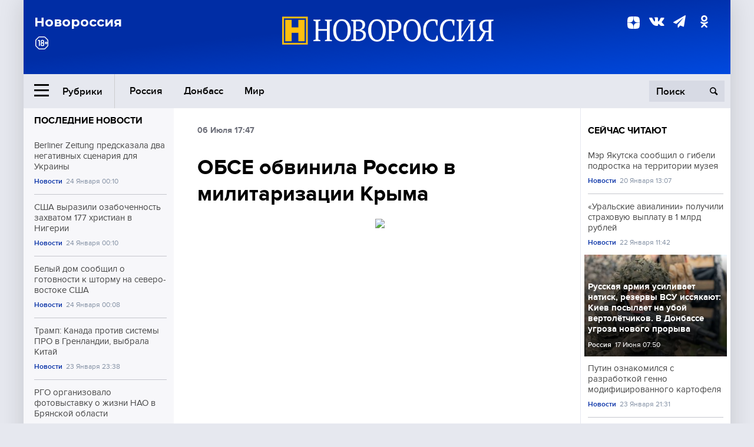

--- FILE ---
content_type: text/html; charset=UTF-8
request_url: https://novorosinform.org/obse-obvinila-rossiyu-v-militarizacii-kryma-37646.html
body_size: 12729
content:
<!DOCTYPE html>
<html class="no-js" lang="ru" prefix="og: http://ogp.me/ns#">
<head prefix="og: http://ogp.me/ns# article: http://ogp.me/ns/article#">
	  <meta http-equiv="content-type" content="text/html; charset=utf-8"/>
  <!--//<meta charset="utf-8"/>//-->
  <title>ОБСЕ обвинила Россию в милитаризации Крыма</title>
  <meta name="description" content="Об этом сообщил народный депутат Украины, заместитель члена постоянной делегации Украины в Парламентской ассамблее ОБСЕ Чубаров в Facebook."/>


  <!-- Place favicon.ico in the root directory -->
  <link href="https://fonts.googleapis.com/css?family=Montserrat:500,700&amp;subset=cyrillic" rel="stylesheet"/>
  <link href="https://fonts.googleapis.com/css?family=Merriweather:400,700&amp;subset=cyrillic" rel="stylesheet"/>
  <link rel="stylesheet" href="/fonts/fonts.css"/>
  <link rel="stylesheet" href="/css/main.css?v95"/>

<meta property="og:site_name" content="Новороссия"/>
<meta property="og:locale" content="ru_RU"/>

<meta property="og:url" content="obse-obvinila-rossiyu-v-militarizacii-kryma-37646.html"/>
<meta property="og:title" content="ОБСЕ обвинила Россию в милитаризации Крыма"/>
<meta property="og:type" content="article"/>
<meta property="og:description" content="Об этом сообщил народный депутат Украины, заместитель члена постоянной делегации Украины в Парламентской ассамблее ОБСЕ Чубаров в Facebook."/>
<meta property="og:image" content="https://novorosinform.org/content/images/00/00/_1280x720.webp"/>
<meta property="og:image:width" content="1280"/>
<meta property="og:image:height" content="720"/>
<script type="application/ld+json">
{
  "@context": "http://schema.org",
  "@type": "NewsArticle",
  "name": "ОБСЕ обвинила Россию в милитаризации Крыма",
  "headline": "ОБСЕ обвинила Россию в милитаризации Крыма",
  "url": "https://novorosinform.org/obse-obvinila-rossiyu-v-militarizacii-kryma-37646.html",
  "image": {
  "@type": "ImageObject",
  "representativeOfPage": "true",
  "url": "https://novorosinform.org/content/images/00/00/_1280x720.webp",
  "height": 1280,
  "width": 720
  },
  "dateCreated": "2019-07-06THH24:47T17:47:53:00+03:00",
  "datePublished": "2019-07-06THH24:47T17:47:53:00+03:00",
  "dateModified": "2019-07-06THH24:47T17:47:53:00+03:00",
  "description": "Резолюция по милитаризации Российской Федерацией Крыма, Черного и Азовского морей одобрена комитетом по политическим вопросам и безопасности Парламентской ассамблеи Организации по безопасности и сотрудничеству в Европе. Об этом сообщил народный депутат Украины, заместитель члена постоянной делегации",

  "author": {
  "@type": "Organization",
   "name": "Редакция Новоросинформ"
  },

  "publisher": {
  "@type": "Organization",
  "name": "novorosinform.org",
  "logo": {
      "@type": "ImageObject",
      "url": "https://novorosinform.org/img/logonew-2.png",
      "width": 544,
      "height": 85
    }
  },
  "mainEntityOfPage": "https://novorosinform.org/obse-obvinila-rossiyu-v-militarizacii-kryma-37646.html"
}
</script>


<!-- Yandex Native Ads -->
<script>window.yaContextCb=window.yaContextCb||[]</script>
<script src="https://yandex.ru/ads/system/context.js" async></script>
<script src="https://xmetrics.ru/loader.js" defer ></script>

<link href="/favicon.ico?v3" rel="icon" type="image/x-icon" />
<link rel="apple-touch-icon" sizes="57x57" href="/favicons/apple-touch-icon-57x57.png?v3"/>
<link rel="apple-touch-icon" sizes="60x60" href="/favicons/apple-touch-icon-60x60.png?v3"/>
<link rel="apple-touch-icon" sizes="72x72" href="/favicons/apple-touch-icon-72x72.png?v3"/>
<link rel="apple-touch-icon" sizes="76x76" href="/favicons/apple-touch-icon-76x76.png?v3"/>
<link rel="apple-touch-icon" sizes="114x114" href="/favicons/apple-touch-icon-114x114.png?v3"/>
<link rel="apple-touch-icon" sizes="120x120" href="/favicons/apple-touch-icon-120x120.png?v3"/>
<link rel="apple-touch-icon" sizes="144x144" href="/favicons/apple-touch-icon-144x144.png?v3"/>
<link rel="apple-touch-icon" sizes="152x152" href="/favicons/apple-touch-icon-152x152.png?v3"/>
<link rel="apple-touch-icon" sizes="180x180" href="/favicons/apple-touch-icon-180x180.png?v3"/>
<link rel="icon" type="image/png" href="/favicons/favicon-32x32.png?v3" sizes="32x32"/>
<link rel="icon" type="image/png" href="/favicons/android-chrome-192x192.png?v3" sizes="192x192"/>
<link rel="icon" type="image/png" href="/favicons/favicon-16x16.png?v3" sizes="16x16"/>
<link rel="manifest" href="/favicons/manifest_.json"/>
<script>
var infinity_category='';
</script>

<link rel="amphtml" href="https://amp.novorosinform.org/obse-obvinila-rossiyu-v-militarizacii-kryma-37646.html">
<link rel="canonical" href="https://novorosinform.org/obse-obvinila-rossiyu-v-militarizacii-kryma-37646.html"/>
<script async src="https://jsn.24smi.net/smi.js"></script>
</head>

<body>
<!-- Yandex.RTB R-A-1216687-1 -->
<div id="yandex_rtb_R-A-1216687-1"></div>
<script type="text/javascript">
    (function(w, d, n, s, t) {
        w[n] = w[n] || [];
        w[n].push(function() {
            Ya.Context.AdvManager.render({
                blockId: "R-A-1216687-1",
                renderTo: "yandex_rtb_R-A-1216687-1",
                async: true
            });
        });
        t = d.getElementsByTagName("script")[0];
        s = d.createElement("script");
        s.type = "text/javascript";
        s.src = "//an.yandex.ru/system/context.js";
        s.async = true;
        t.parentNode.insertBefore(s, t);
    })(this, this.document, "yandexContextAsyncCallbacks");
</script>  <div id="wrap">
    <header class="header">
 
	      <div class="header__top">
        <div class="header__container">
          <aside class="header__aside">
            <div class="header__title">Новороссия</div>




          </aside>

          <div class="header__center">
            <div class="header__logo">
              <a href="/"><img src="/img/logonew-2.png" srcset="/img/logonew-2.png 2x, /img/logonew-2.png 3x" alt=""></a>
            </div>


          </div>

          <aside class="header__aside">
            <div class="header__social">
<!--//              <a href="https://www.youtube.com/tsargradtv" target="_blank" class="header__social-link">
                <i class="icon-youtube-play"></i>
              </a>//-->
              <a href="https://dzen.ru/novorosinform.org?favid=254119029" target="_blank" class="header__social-link">
<svg xmlns="http://www.w3.org/2000/svg" style="display: inline-block; width: 1em; height: 1em;" viewBox="0 0 28 28"><path fill="currentColor" d="M16.7 16.7c-2.2 2.27-2.36 5.1-2.55 11.3 5.78 0 9.77-.02 11.83-2.02 2-2.06 2.02-6.24 2.02-11.83-6.2.2-9.03.35-11.3 2.55M0 14.15c0 5.59.02 9.77 2.02 11.83 2.06 2 6.05 2.02 11.83 2.02-.2-6.2-.35-9.03-2.55-11.3-2.27-2.2-5.1-2.36-11.3-2.55M13.85 0C8.08 0 4.08.02 2.02 2.02.02 4.08 0 8.26 0 13.85c6.2-.2 9.03-.35 11.3-2.55 2.2-2.27 2.36-5.1 2.55-11.3m2.85 11.3C14.5 9.03 14.34 6.2 14.15 0c5.78 0 9.77.02 11.83 2.02 2 2.06 2.02 6.24 2.02 11.83-6.2-.2-9.03-.35-11.3-2.55"/><path fill="none" d="M28 14.15v-.3c-6.2-.2-9.03-.35-11.3-2.55-2.2-2.27-2.36-5.1-2.55-11.3h-.3c-.2 6.2-.35 9.03-2.55 11.3-2.27 2.2-5.1 2.36-11.3 2.55v.3c6.2.2 9.03.35 11.3 2.55 2.2 2.27 2.36 5.1 2.55 11.3h.3c.2-6.2.35-9.03 2.55-11.3 2.27-2.2 5.1-2.36 11.3-2.55"/></svg>

              </a>
              <a href="https://vk.com/public71860258" target="_blank" class="header__social-link">
                <i class="icon-vk"></i>
              </a>
<a href="https://t.me/novorosinform" target="_blank" class="header__social-link">
                <i class="icon-paper-plane"></i>
              </a>              <a href="http://ok.ru/novorosinform" target="_blank" class="header__social-link">
                   <i class="icon-odnoklassniki"></i>
              </a>
             
            </div>



          
          </aside>
        </div>
      </div>

      <div class="header__bottom">
        <div class="header__container">
          <button class="header__rubric-toggle js-rubric-toggle">
            <span class="header__rubric-toggle-icon">
              <i class="icon-burger"></i>
              <i class="icon-close"></i>
            </span>
            <span class="header__rubric-toggle-txt">Рубрики</span>
          </button>

          <ul class="header__menu">
                                    <li>
              <a href="/russia" >Россия</a>
            </li>
                                                <li>
              <a href="/donbass" >Донбасс</a>
            </li>
                                                <li>
              <a href="/mir" >Мир</a>
            </li>
                                                
          </ul>


		          <div class="header__search">
            <form action="/search" autocomplete="off">
              <input type="search" name="q" placeholder="Поиск">
              <button>
                <i class="icon-search"></i>
              </button>

			<div class="header__search-dropdown">
              <label>
                <input type="radio" name="section" value="all" class="radio" checked>
                <span>Все публикации</span>
              </label>
              <!--//<label>
                <input type="radio" name="section" value="news" class="radio">
                <span>Новости</span>
              </label>
              <label>
                <input type="radio" name="section" value="articles" class="radio">
                <span>Статьи</span>
              </label>//-->
                            <!--//<label>
                <input type="radio" name="section" value="experts" class="radio">
                <span>Мнения</span>
              </label>
              <label>
                <input type="radio" name="section" value="projects" class="radio">
                <span>Спецпроекты</span>
              </label>//-->
            </div>
            </form>
          </div>
        </div>

       <div class="header__drop-sections">
          <ul class="header__drop-sections-list">

                        <li>
              <a href="/blizhnij-vostok">Ближний Восток</a>
            </li>
                        <li>
              <a href="/politics">Политика</a>
            </li>
                        <li>
              <a href="/war">Спецоперация</a>
            </li>
                        <li>
              <a href="/society">Общество</a>
            </li>
                        <li>
              <a href="/economy">Экономика</a>
            </li>
                        <li>
              <a href="/proisshestviya">Происшествия</a>
            </li>
                        <li>
              <a href="/culture">Культура</a>
            </li>
                        <li>
              <a href="/sport">Спорт</a>
            </li>
            
          </ul>
        </div>
      </div>
    </header>

    <main>


<div class="layout-column">
	<aside class="layout-column__aside">
	<!-- Yandex.RTB R-A-1216687-2 -->
<div id="yandex_rtb_R-A-1216687-2"></div>
<script type="text/javascript">
    (function(w, d, n, s, t) {
        w[n] = w[n] || [];
        w[n].push(function() {
            Ya.Context.AdvManager.render({
                blockId: "R-A-1216687-2",
                renderTo: "yandex_rtb_R-A-1216687-2",
                async: true
            });
        });
        t = d.getElementsByTagName("script")[0];
        s = d.createElement("script");
        s.type = "text/javascript";
        s.src = "//an.yandex.ru/system/context.js";
        s.async = true;
        t.parentNode.insertBefore(s, t);
    })(this, this.document, "yandexContextAsyncCallbacks");
</script>	


          <div class="news">


            <h3 class="news__title">
              <a href="/news">Последние новости</a>
            </h3>

            <ul class="news__list">

              <li class="news__item">
		          <a href="/berliner-zeitung-predskazala-dva-negativnyh-scenariya-dlya-ukrainy-176927.html" class="news__link">
                  <h4 class="news__item-title">
                    Berliner Zeitung предсказала два негативных сценария для Украины
                  </h4>
	
                </a>

                <div class="news__item-info">
                
                
                                  <a href="/news" class="news__item-info-link">Новости</a>
                                  <time class="news__item-info-date" datetime="2026-01-24THH24:10T">24 Января 00:10</time>
                </div>
 
              </li>

				              <li class="news__item">
		          <a href="/ssha-vyrazili-ozabochennost-zahvatom-177-hristian-v-nigerii-176926.html" class="news__link">
                  <h4 class="news__item-title">
                    США выразили озабоченность захватом 177 христиан в Нигерии
                  </h4>
	
                </a>

                <div class="news__item-info">
                
                
                                  <a href="/news" class="news__item-info-link">Новости</a>
                                  <time class="news__item-info-date" datetime="2026-01-24THH24:10T">24 Января 00:10</time>
                </div>
 
              </li>

				              <li class="news__item">
		          <a href="/belyj-dom-soobshil-o-gotovnosti-k-shtormu-na-severo-vostoke-ssha-176925.html" class="news__link">
                  <h4 class="news__item-title">
                    Белый дом сообщил о готовности к шторму на северо-востоке США
                  </h4>
	
                </a>

                <div class="news__item-info">
                
                
                                  <a href="/news" class="news__item-info-link">Новости</a>
                                  <time class="news__item-info-date" datetime="2026-01-24THH24:08T">24 Января 00:08</time>
                </div>
 
              </li>

				              <li class="news__item">
		          <a href="/tramp--kanada-protiv-sistemy-pro-v-grenlandii-vybrala-kitaj-176924.html" class="news__link">
                  <h4 class="news__item-title">
                    Трамп: Канада против системы ПРО в Гренландии, выбрала Китай
                  </h4>
	
                </a>

                <div class="news__item-info">
                
                
                                  <a href="/news" class="news__item-info-link">Новости</a>
                                  <time class="news__item-info-date" datetime="2026-01-23RDH24:38T">23 Января 23:38</time>
                </div>
 
              </li>

				              <li class="news__item">
		          <a href="/rgo-organizovalo-fotovystavku-o-zhizni-nao-v-bryanskoj-oblasti-176923.html" class="news__link">
                  <h4 class="news__item-title">
                    РГО организовало фотовыставку о жизни НАО в Брянской области
                  </h4>
	
                </a>

                <div class="news__item-info">
                
                
                                  <a href="/news" class="news__item-info-link">Новости</a>
                                  <time class="news__item-info-date" datetime="2026-01-23RDH24:38T">23 Января 23:38</time>
                </div>
 
              </li>

				              <li class="news__item">
		          <a href="/meta-ogranichit-dostup-podrostkov-k-ii-personazham-po-vsemu-miru-176922.html" class="news__link">
                  <h4 class="news__item-title">
                    Meta ограничит доступ подростков к ИИ-персонажам по всему миру
                  </h4>
	
                </a>

                <div class="news__item-info">
                
                
                                  <a href="/news" class="news__item-info-link">Новости</a>
                                  <time class="news__item-info-date" datetime="2026-01-23RDH24:38T">23 Января 23:38</time>
                </div>
 
              </li>

				              <li class="news__item">
		          <a href="/gubernator-gusev-obyavil-trevogu-iz-za-ataki-bespilotnika-v-voronezhskoj-oblasti-176921.html" class="news__link">
                  <h4 class="news__item-title">
                    Губернатор Гусев объявил тревогу из-за атаки беспилотника в Воронежской области
                  </h4>
	
                </a>

                <div class="news__item-info">
                
                
                                  <a href="/news" class="news__item-info-link">Новости</a>
                                  <time class="news__item-info-date" datetime="2026-01-23RDH24:38T">23 Января 23:38</time>
                </div>
 
              </li>

				              <li class="news__item">
		          <a href="/onkolog-ivashkov-raskryl-optimalnoe-vremya-dlya-zavtraka-i-uzhina-176920.html" class="news__link">
                  <h4 class="news__item-title">
                    Онколог Ивашков раскрыл оптимальное время для завтрака и ужина
                  </h4>
	
                </a>

                <div class="news__item-info">
                
                
                                  <a href="/news" class="news__item-info-link">Новости</a>
                                  <time class="news__item-info-date" datetime="2026-01-23RDH24:38T">23 Января 23:38</time>
                </div>
 
              </li>

				              <li class="news__item">
		          <a href="/gidrometcentr-predupredil-o-silnyh-snegopadah-na-kamchatke-25-yanvarya-176919.html" class="news__link">
                  <h4 class="news__item-title">
                    Гидрометцентр предупредил о сильных снегопадах на Камчатке 25 января
                  </h4>
	
                </a>

                <div class="news__item-info">
                
                
                                  <a href="/news" class="news__item-info-link">Новости</a>
                                  <time class="news__item-info-date" datetime="2026-01-23RDH24:38T">23 Января 23:38</time>
                </div>
 
              </li>

				              <li class="news__item">
		          <a href="/ministr-kvebeka-obyavil-ob-udalenii-korony-s-gerba-provincii-176918.html" class="news__link">
                  <h4 class="news__item-title">
                    Министр Квебека объявил об удалении короны с герба провинции
                  </h4>
	
                </a>

                <div class="news__item-info">
                
                
                                  <a href="/news" class="news__item-info-link">Новости</a>
                                  <time class="news__item-info-date" datetime="2026-01-23RDH24:18T">23 Января 23:18</time>
                </div>
 
              </li>

				              <li class="news__item">
		          <a href="/antimonopolnaya-sluzhba-vyyavila-kartelnyj-sgovor-na-9-mlrd-rublej-176917.html" class="news__link">
                  <h4 class="news__item-title">
                    Антимонопольная служба выявила картельный сговор на 9 млрд рублей
                  </h4>
	
                </a>

                <div class="news__item-info">
                
                
                                  <a href="/news" class="news__item-info-link">Новости</a>
                                  <time class="news__item-info-date" datetime="2026-01-23RDH24:10T">23 Января 23:10</time>
                </div>
 
              </li>

				              <li class="news__item">
		          <a href="/politico--tramp-planiruet-morskuyu-blokadu-dlya-ostanovki-importa-nefti-na-kubu-176916.html" class="news__link">
                  <h4 class="news__item-title">
                    Politico: Трамп планирует морскую блокаду для остановки импорта нефти на Кубу
                  </h4>
	
                </a>

                <div class="news__item-info">
                
                
                                  <a href="/news" class="news__item-info-link">Новости</a>
                                  <time class="news__item-info-date" datetime="2026-01-23RDH24:10T">23 Января 23:10</time>
                </div>
 
              </li>

				              <li class="news__item">
		          <a href="/sud-prodlil-arest-figurantam-hisheniya-371-mln-rublej-v-ingushetii-176915.html" class="news__link">
                  <h4 class="news__item-title">
                    Суд продлил арест фигурантам хищения 371 млн рублей в Ингушетии
                  </h4>
	
                </a>

                <div class="news__item-info">
                
                
                                  <a href="/news" class="news__item-info-link">Новости</a>
                                  <time class="news__item-info-date" datetime="2026-01-23RDH24:05T">23 Января 23:05</time>
                </div>
 
              </li>

				              <li class="news__item">
		          <a href="/tass--rossiya-ukraina-i-ssha-provedut-peregovory-24-yanvarya-176914.html" class="news__link">
                  <h4 class="news__item-title">
                    ТАСС: Россия, Украина и США проведут переговоры 24 января
                  </h4>
	
                </a>

                <div class="news__item-info">
                
                
                                  <a href="/news" class="news__item-info-link">Новости</a>
                                  <time class="news__item-info-date" datetime="2026-01-23RDH24:57T">23 Января 22:57</time>
                </div>
 
              </li>

				              <li class="news__item">
		          <a href="/slon-sbezhal-iz-cirka-v-samare-i-gulyal-po-ulicam-goroda-176913.html" class="news__link">
                  <h4 class="news__item-title">
                    Слон сбежал из цирка в Самаре и гулял по улицам города
                  </h4>
	
                </a>

                <div class="news__item-info">
                
                
                                  <a href="/news" class="news__item-info-link">Новости</a>
                                  <time class="news__item-info-date" datetime="2026-01-23RDH24:56T">23 Января 22:56</time>
                </div>
 
              </li>

				
            </ul>

            <div class="news__cta">
              <a href="/news" class="news__cta-link">Все новости</a>
            </div>
		</div>

		<!-- Yandex.RTB R-A-1216687-7 -->
<div id="yandex_rtb_R-A-1216687-7"></div>
<script>window.yaContextCb.push(()=>{
  Ya.Context.AdvManager.render({
    renderTo: 'yandex_rtb_R-A-1216687-7',
    blockId: 'R-A-1216687-7'
  })
})</script>	</aside>
	<div class="layout-column__main">
	<section class="article" data-publication-id="37646" data-current-url="obse-obvinila-rossiyu-v-militarizacii-kryma-37646.html">
		<div class="article__content">

			<div class="article__meta article__meta_plot">
				<div class="article__meta-labels">
				<time datetime="">06 Июля 17:47</time>
								</div>


				<!--//<div class="article__meta-reading">
				<svg xmlns="http://www.w3.org/2000/svg" xmlns:xlink="http://www.w3.org/1999/xlink" viewbox="0 0 48 48"><defs><path id="a" d="M0 0h48v48H0z"/></defs><clipPath id="b"><use xlink:href="#a" overflow="visible"/></clipPath><path d="M42 20c-2.21 0-4 1.79-4 4v6H10v-6c0-2.21-1.79-4-4-4s-4 1.79-4 4v10c0 2.2 1.8 4 4 4h36c2.2 0 4-1.8 4-4V24c0-2.21-1.79-4-4-4zm-6-10H12c-2.2 0-4 1.8-4 4v4.31c2.32.83 4 3.03 4 5.63V28h24v-4.06c0-2.6 1.68-4.8 4-5.63V14c0-2.2-1.8-4-4-4z" clip-path="url(#b)"/></svg>
                    Читать:
                    <span> мин.</span>
                  </div>//-->
			</div>

			<h1 class="article__title">ОБСЕ обвинила Россию в милитаризации Крыма</h1>


	
				<div class="article__gallery">
					<div class="article__gallery-main">
						<ul class="article__gallery-main-list">
							<li class="active">
																
								<img src="/img/dzen/noimage.jpg" />
															
							</li>
													</ul>
						

						<div class="article__gallery-main-prev">
							<svg viewBox="0 0 24 24" width="24" height="24"><path d="M5.88 4.12L13.76 12l-7.88 7.88L8 22l10-10L8 2z"/><path fill="none" d="M0 0h24v24H0z"/></svg>
						</div>
						<div class="article__gallery-main-next">
							<svg viewBox="0 0 24 24" width="24" height="24"><path d="M5.88 4.12L13.76 12l-7.88 7.88L8 22l10-10L8 2z"/><path fill="none" d="M0 0h24v24H0z"/></svg>
						</div>
					</div>


					<div class="article__gallery-preview">

					</div>

				</div>
		
				<div><strong>Автор:</strong> Редакция Новоросинформ<span></span><br /><br /></div>
				

				<div class="article__intro">
					<p>Резолюция по милитаризации Российской Федерацией Крыма, Черного и Азовского морей одобрена комитетом по политическим вопросам и безопасности Парламентской ассамблеи Организации по безопасности и сотрудничеству в Европе. Об этом сообщил народный депутат Украины, заместитель члена постоянной делегации</p>
				</div>


				<div class="only__text">
                <p>Резолюция по милитаризации Российской Федерацией Крыма, Черного и Азовского морей одобрена комитетом по политическим вопросам и безопасности Парламентской ассамблеи Организации по безопасности и сотрудничеству в Европе. Об этом сообщил народный депутат Украины, заместитель члена постоянной делегации Украины в Парламентской ассамблее ОБСЕ Чубаров в Facebook.</p>
<p><iframe style="border: none; overflow: hidden;" src="https://www.facebook.com/plugins/post.php?href=https%3A%2F%2Fwww.facebook.com%2Fdogrujol%2Fposts%2F2246931198735355&amp;width=500" width="500" height="677" frameborder="0" scrolling="no"></iframe></p><div id="yandex_rtb_R-A-1216687-9"></div>
<script>window.yaContextCb.push(()=>{
	Ya.Context.AdvManager.render({
		"blockId": "R-A-1216687-9",
		"renderTo": "yandex_rtb_R-A-1216687-9"
	})
})
</script>
<blockquote><p>&#171;Резолюция ОБСЕ по милитаризации РФ временно оккупированных Автономной Республики Крым и города Севастополя, Украина, Черного и Азовского морей, несмотря на яростное сопротивление и шум россиян, одобрена&#187;, &#8212; сообщил Чубаров.</p></blockquote>
<p>Напомним, что 26 июня президент Украины <strong><a href="https://novorosinform.org/779751">Зеленский назначил «постпреда» в Крыму</a></strong>.</p>
<p>18 июня Зеленский пообещал, что при возможной встрече с президентом России Владимиром Путиным <strong><a href="https://novorosinform.org/778089">в первую очередь поднимет вопрос Донбасса и «аннексии» Крыма</a></strong>.</p>
<p>В этот же день пресс-секретарь президента России Дмитрий Песков заявил, что <strong><a href="https://novorosinform.org/778117">Путин найдет, что ответить Зеленскому на слова об «украинском» Крыме</a></strong>, если состоится встреча глав двух государств.</p>
<p>В свою очередь, президент Чехии Милош Земан <strong><a href="https://novorosinform.org/778550">призвал Украину смириться с потерей Крыма</a></strong>.</p>
<p>Добавим также, что еще 16 июля 2018 года на совместной пресс-конференции с президентом США Дональдом Трампом <strong><a href="https://novorosinform.org/730877">Владимир Путин заявил, что вопрос Крыма закрыт</a></strong>.</p>
        
				</div>




			</div>
		</section>

<div class="article__dzen1">
<strong>Подписывайтесь на нас</strong> в <a href="https://t.me/+Cr25qIK9au4zZjYy">Телеграме</a>

 и&nbsp;первыми узнавайте о&nbsp;главных новостях и&nbsp;важнейших событиях дня.

</div>		
		<br /><br />        <h3 class="news__title">Новости партнеров</h3>
<div class="smi24__informer smi24__auto" data-smi-blockid="18039"></div>
<script>(window.smiq = window.smiq || []).push({});</script>




<!-- Код вставки на место отображения виджета -->
<div class="smi24__informer smi24__auto" data-smi-blockid="29976"></div>
<div class="smi24__informer smi24__auto" data-smi-blockid="29975"></div>
<script>(window.smiq = window.smiq || []).push({});</script>



<div id="unit_93365"><a href="https://smi2.ru/" >Новости СМИ2</a></div>
<script type="text/javascript" charset="utf-8">
  (function() {
    var sc = document.createElement('script'); sc.type = 'text/javascript'; sc.async = true;
    sc.src = '//smi2.ru/data/js/93365.js'; sc.charset = 'utf-8';
    var s = document.getElementsByTagName('script')[0]; s.parentNode.insertBefore(sc, s);
  }());
</script>    	<div id="content-load-block" style="height:1px"></div>
	</div>
	
	<aside class="layout-column__aside">
	


          <div class="news">


            <h3 class="news__title">
              <a href="/news">Сейчас читают</a>
            </h3>

            <ul class="news__list">

              <li class="news__item">
				                <a href="/mer-yakutska-soobshil-o-gibeli-podrostka-na-territorii-muzeya-174418.html" class="news__link">
                  <h4 class="news__item-title">
                    Мэр Якутска сообщил о гибели подростка на территории музея
                  </h4>
	
                </a>

                <div class="news__item-info">
                
                
                                  <a href="/news" class="news__item-info-link">Новости</a>
                                  <time class="news__item-info-date" datetime="2026-01-20THH24:07T">20 Января 13:07</time>
                </div>
                              </li>

				              <li class="news__item">
				                <a href="/uralskie-avialinii-poluchili-strahovuyu-vyplatu-v-1-mlrd-rublej-175770.html" class="news__link">
                  <h4 class="news__item-title">
                    «Уральские авиалинии» получили страховую выплату в 1 млрд рублей
                  </h4>
	
                </a>

                <div class="news__item-info">
                
                
                                  <a href="/news" class="news__item-info-link">Новости</a>
                                  <time class="news__item-info-date" datetime="2026-01-22NDH24:42T">22 Января 11:42</time>
                </div>
                              </li>

				              <li class="news__item">
												<figure class="news__media" style="background-image: url(/content/images/73/77/87377_370x208.webp)">
								                <a href="/russkaya-armiya-usilivaet-natisk-rezervy-vsu-issyakayut-kiev-posylaet-na-uboj-vertoletchikov-v-donbasse-ugroza-novogo-proryva-126669.html" class="news__link">
                  <h4 class="news__item-title">
                    Русская армия усиливает натиск, резервы ВСУ иссякают: Киев посылает на убой вертолётчиков. В Донбассе угроза нового прорыва
                  </h4>
	
                </a>

                <div class="news__item-info">
                
                
                                  <a href="/russia" class="news__item-info-link">Россия</a>
                                  <time class="news__item-info-date" datetime="2024-06-17THH24:50T">17 Июня 07:50</time>
                </div>
                </figure>              </li>

				              <li class="news__item">
				                <a href="/putin-oznakomilsya-s-razrabotkoj-genno-modificirovannogo-kartofelya-176883.html" class="news__link">
                  <h4 class="news__item-title">
                    Путин ознакомился с разработкой генно модифицированного картофеля
                  </h4>
	
                </a>

                <div class="news__item-info">
                
                
                                  <a href="/news" class="news__item-info-link">Новости</a>
                                  <time class="news__item-info-date" datetime="2026-01-23RDH24:31T">23 Января 21:31</time>
                </div>
                              </li>

				              <li class="news__item">
				                <a href="/the-economist-nazval-chetyreh-vozmozhnyh-preemnikov-erdogana-172167.html" class="news__link">
                  <h4 class="news__item-title">
                    The Economist назвал четырех возможных преемников Эрдогана
                  </h4>
	
                </a>

                <div class="news__item-info">
                
                
                                  <a href="/news" class="news__item-info-link">Новости</a>
                                  <time class="news__item-info-date" datetime="2026-01-16THH24:47T">16 Января 01:47</time>
                </div>
                              </li>

				              <li class="news__item">
				                <a href="/aleksandr-ovechkin-otkazalsya-ot-raduzhnoj-obmotki-klyushki-v-nhl-173311.html" class="news__link">
                  <h4 class="news__item-title">
                    Александр Овечкин отказался от радужной обмотки клюшки в НХЛ
                  </h4>
	
                </a>

                <div class="news__item-info">
                
                
                                  <a href="/news" class="news__item-info-link">Новости</a>
                                  <time class="news__item-info-date" datetime="2026-01-18THH24:45T">18 Января 14:45</time>
                </div>
                              </li>

				              <li class="news__item">
				                <a href="/u-rossii-budet-morskoj-chvk-vagner-tenevoj-flot-zashityat-tenevye-vms-176550.html" class="news__link">
                  <h4 class="news__item-title">
                    У России будет морская ЧВК "Вагнер"? "Теневой" флот защитят "теневые" ВМС
                  </h4>
	
                </a>

                <div class="news__item-info">
                
                
                                  <a href="/politics" class="news__item-info-link">Политика</a>
                                  <time class="news__item-info-date" datetime="2026-01-23RDH24:00T">23 Января 21:00</time>
                </div>
                              </li>

				              <li class="news__item">
				                <a href="/v-kazahstane-opublikovali-kartu-s-prisoedinennymi-k-respublike-chastyami-rossii-74813.html" class="news__link">
                  <h4 class="news__item-title">
                    В Казахстане опубликовали карту с присоединенными к республике частями России
                  </h4>
	
                </a>

                <div class="news__item-info">
                
                
                                  <time class="news__item-info-date" datetime="2017-09-14THH24:37T">14 Сентября 10:37</time>
                </div>
                              </li>

				              <li class="news__item">
				                <a href="/treba-krovi-po-kolina-shob-nastala-vilna-ukraina--k-yayayaletiyu-ukrainskoj-glavnoj-vyzvolitelnoj-rady-36741.html" class="news__link">
                  <h4 class="news__item-title">
                    «Треба крови по колина, щоб настала вильна Украина» – к 75-летию Украинской главной «вызволительной» рады
                  </h4>
	
                </a>

                <div class="news__item-info">
                
                
                                  <time class="news__item-info-date" datetime="2019-07-26THH24:43T">26 Июля 02:43</time>
                </div>
                              </li>

				              <li class="news__item">
				                <a href="/soskin--odesskie-porty-paralizuyut-iz-za-politiki-mestnyh-vlastej-174888.html" class="news__link">
                  <h4 class="news__item-title">
                    Соскин: Одесские порты парализуют из-за политики местных властей
                  </h4>
	
                </a>

                <div class="news__item-info">
                
                
                                  <a href="/news" class="news__item-info-link">Новости</a>
                                  <time class="news__item-info-date" datetime="2026-01-21STH24:47T">21 Января 06:47</time>
                </div>
                              </li>

				              <li class="news__item">
				                <a href="/moskva-ustroit-multfestival-dlya-semej-na-treh-katkah-1-fevralya-173792.html" class="news__link">
                  <h4 class="news__item-title">
                    Москва устроит мультфестиваль для семей на трех катках 1 февраля
                  </h4>
	
                </a>

                <div class="news__item-info">
                
                
                                  <a href="/news" class="news__item-info-link">Новости</a>
                                  <time class="news__item-info-date" datetime="2026-01-19THH24:06T">19 Января 14:06</time>
                </div>
                              </li>

				              <li class="news__item">
				                <a href="/putin-i-tramp-soshlis-na-kritike-evropejskoj-strategii-bezopasnosti-165677.html" class="news__link">
                  <h4 class="news__item-title">
                    Путин и Трамп сошлись на критике европейской стратегии безопасности
                  </h4>
	
                </a>

                <div class="news__item-info">
                
                
                                  <a href="/news" class="news__item-info-link">Новости</a>
                                  <time class="news__item-info-date" datetime="2025-12-20THH24:41T">20 Декабря 01:41</time>
                </div>
                              </li>

				              <li class="news__item">
				                <a href="/berliner-zeitung-predskazala-dva-negativnyh-scenariya-dlya-ukrainy-176927.html" class="news__link">
                  <h4 class="news__item-title">
                    Berliner Zeitung предсказала два негативных сценария для Украины
                  </h4>
	
                </a>

                <div class="news__item-info">
                
                
                                  <a href="/news" class="news__item-info-link">Новости</a>
                                  <time class="news__item-info-date" datetime="2026-01-24THH24:10T">24 Января 00:10</time>
                </div>
                              </li>

				              <li class="news__item">
				                <a href="/belyj-dom-soobshil-o-gotovnosti-k-shtormu-na-severo-vostoke-ssha-176925.html" class="news__link">
                  <h4 class="news__item-title">
                    Белый дом сообщил о готовности к шторму на северо-востоке США
                  </h4>
	
                </a>

                <div class="news__item-info">
                
                
                                  <a href="/news" class="news__item-info-link">Новости</a>
                                  <time class="news__item-info-date" datetime="2026-01-24THH24:08T">24 Января 00:08</time>
                </div>
                              </li>

				              <li class="news__item">
				                <a href="/ssha-vyrazili-ozabochennost-zahvatom-177-hristian-v-nigerii-176926.html" class="news__link">
                  <h4 class="news__item-title">
                    США выразили озабоченность захватом 177 христиан в Нигерии
                  </h4>
	
                </a>

                <div class="news__item-info">
                
                
                                  <a href="/news" class="news__item-info-link">Новости</a>
                                  <time class="news__item-info-date" datetime="2026-01-24THH24:10T">24 Января 00:10</time>
                </div>
                              </li>

				
            </ul>

            <div class="news__cta">
              <a href="/news" class="news__cta-link">Все новости</a>
            </div>
		</div>

		
<!-- Yandex Native Ads C-A-1216687-6 -->
<div id="id-C-A-1216687-6"></div>
<script>window.yaContextCb.push(()=>{
  Ya.Context.AdvManager.renderWidget({
    renderTo: 'id-C-A-1216687-6',
    blockId: 'C-A-1216687-6'
  })
})</script>
	</aside>
</div>

    </main>
    <footer class="footer">

		
      <div class="footer__body">
        <div class="footer__container">
          <div class="footer__top">
            <div class="footer__column">
              <div class="footer__logo">
                <img src="/img/logonew-2.png" alt="" width="209" height="37">
              </div>
<address>
<p>Информационное агентство Большой России</p>
<p>Наша почта: <a href="mailto:mail@novorosinform.org">mail@novorosinform.org</a></p>
</address>
            </div>

            <div class="footer__column">
              <ul class="footer__menu">
                        <li>
              <a href="/russia">Россия</a>
            </li>
                        <li>
              <a href="/donbass">Донбасс</a>
            </li>
                        <li>
              <a href="/mir">Мир</a>
            </li>
                        <li>
              <a href="/politics">Политика</a>
            </li>
            
<li><a href="mailto:advnovoros@tsargrad.tv">Реклама на сайте:<br />
advnovoros@tsargrad.tv</a></li>

<li><a target="_blank" href="/files/price2024.pdf">Цены на рекламу</a></li>

              </ul>
            </div>

            <div class="footer__column footer__column_wide">

              <div class="footer__description">
<p>Сетевое издание «Информационное агентство «Новороссия» зарегистрировано в Федеральной службе по надзору в сфере связи, информационных технологий и массовых коммуникаций 20 ноября 2019 г.</p>
<p>Свидетельство о регистрации Эл № ФС77-77187.</p>
<p>Учредитель — НАО «Царьград медиа».</p>
<p>«Главный редактор- Лукьянов А.А.»</p>
<p>«Шеф-редактор - Садчиков А.М.»</p>
<p>Email: <a href="mail:mail@novorosinform.org">mail@novorosinform.org</a></p>
<p>Телефон: +7 (495) 374-77-73</p>
<p>115093, г. Москва, Партийный пер., д. 1, к. 57, стр. 3</p>
<p>Настоящий ресурс может содержать материалы 18+.</p>
<p>Использование любых материалов, размещённых на сайте, разрешается при условии ссылки на сайт агентства.</p>


              </div>
            </div>
          </div>

          <div class="footer__bottom">
            <div class="footer__search">
              <form action="/search">
                <input type="search" name="q" placeholder="Поиск">
                <button>
                  <i class="icon-search"></i>
                </button>
              </form>
            </div>

            <div class="footer__social">
			<a href="https://dzen.ru/novorosinform.org?favid=254119029" target="_blank" class="header__social-link"><svg xmlns="http://www.w3.org/2000/svg" style="display: inline-block; width: 1em; height: 1em;" viewBox="0 0 28 28"><path fill="currentColor" d="M16.7 16.7c-2.2 2.27-2.36 5.1-2.55 11.3 5.78 0 9.77-.02 11.83-2.02 2-2.06 2.02-6.24 2.02-11.83-6.2.2-9.03.35-11.3 2.55M0 14.15c0 5.59.02 9.77 2.02 11.83 2.06 2 6.05 2.02 11.83 2.02-.2-6.2-.35-9.03-2.55-11.3-2.27-2.2-5.1-2.36-11.3-2.55M13.85 0C8.08 0 4.08.02 2.02 2.02.02 4.08 0 8.26 0 13.85c6.2-.2 9.03-.35 11.3-2.55 2.2-2.27 2.36-5.1 2.55-11.3m2.85 11.3C14.5 9.03 14.34 6.2 14.15 0c5.78 0 9.77.02 11.83 2.02 2 2.06 2.02 6.24 2.02 11.83-6.2-.2-9.03-.35-11.3-2.55"/><path fill="none" d="M28 14.15v-.3c-6.2-.2-9.03-.35-11.3-2.55-2.2-2.27-2.36-5.1-2.55-11.3h-.3c-.2 6.2-.35 9.03-2.55 11.3-2.27 2.2-5.1 2.36-11.3 2.55v.3c6.2.2 9.03.35 11.3 2.55 2.2 2.27 2.36 5.1 2.55 11.3h.3c.2-6.2.35-9.03 2.55-11.3 2.27-2.2 5.1-2.36 11.3-2.55"/></svg>

              </a>


			<a href="https://vk.com/public71860258" target="_blank" class="header__social-link">
                <i class="icon-vk"></i>
              </a>

<a href="https://t.me/novorosinform" target="_blank" class="header__social-link">
                <i class="icon-paper-plane"></i>
              </a>
                  <a href="http://ok.ru/novorosinform" target="_blank" class="header__social-link">
                    <i class="icon-odnoklassniki"></i>
                  </a>
            </div>
          </div>
        </div>
      </div>
    </footer>

<div class="uniblock1"></div>
  <button class="page-up js-page-up">Наверх</button>

    <div class="fly-header">
    <div class="fly-header__top">
      <div class="header__logo">
        <a href="/"><img src="/img/logonew-2.png" srcset="/img/logonew-2.png 2x, /img/logonew-2.png 3x" alt=""></a>
      </div>
    </div>

    <div class="fly-header__bottom">
      <div class="header__container">
        <button class="header__rubric-toggle js-rubric-toggle">
          <span class="header__rubric-toggle-icon">
            <i class="icon-burger"></i>
            <i class="icon-close"></i>
          </span>
          <span class="header__rubric-toggle-txt">Политика</span>
        </button>

        <ul class="header__menu">
                                    <li>
              <a href="/russia">Россия</a>
            </li>
                                                <li>
              <a href="/donbass">Донбасс</a>
            </li>
                                                <li>
              <a href="/mir">Мир</a>
            </li>
                                                        </ul>
                  <div class="header__search">
            <form action="/search" autocomplete="off">
              <input type="search" name="q" placeholder="Поиск">
              <button>
                <i class="icon-search"></i>
              </button>

			<div class="header__search-dropdown">
              <label>
                <input type="radio" name="section" value="all" class="radio" checked>
                <span>Все публикации</span>
              </label>
              <!--//<label>
                <input type="radio" name="section" value="news" class="radio">
                <span>Новости</span>
              </label>
              <label>
                <input type="radio" name="section" value="articles" class="radio">
                <span>Статьи</span>
              </label>//-->
                            <!--//<label>
                <input type="radio" name="section" value="experts" class="radio">
                <span>Мнения</span>
              </label>
              <label>
                <input type="radio" name="section" value="projects" class="radio">
                <span>Спецпроекты</span>
              </label>//-->
            </div>
            </form>
          </div>      </div>

	       <div class="header__drop-sections">
          <ul class="header__drop-sections-list">

                        <li>
              <a href="/blizhnij-vostok">Ближний Восток</a>
            </li>
                        <li>
              <a href="/politics">Политика</a>
            </li>
                        <li>
              <a href="/war">Спецоперация</a>
            </li>
                        <li>
              <a href="/society">Общество</a>
            </li>
                        <li>
              <a href="/economy">Экономика</a>
            </li>
                        <li>
              <a href="/proisshestviya">Происшествия</a>
            </li>
                        <li>
              <a href="/culture">Культура</a>
            </li>
                        <li>
              <a href="/sport">Спорт</a>
            </li>
            
          </ul>
        </div>    <!--//</div>//-->
  </div>

</div>


	
  <script src="/js/vendor/jquery-3.4.1.min.js"></script>
  <script src="/js/plugins.js?v1"></script>
  <script src="/js/main.js?v46"></script>
<!-- Yandex.Metrika counter --> <script type="text/javascript" > (function (d, w, c) { (w[c] = w[c] || []).push(function() { try { w.yaCounter25153517 = new Ya.Metrika({ id:25153517, clickmap:true, trackLinks:true, accurateTrackBounce:true, webvisor:true }); } catch(e) { } }); var n = d.getElementsByTagName("script")[0], s = d.createElement("script"), f = function () { n.parentNode.insertBefore(s, n); }; s.type = "text/javascript"; s.async = true; s.src = "https://cdn.jsdelivr.net/npm/yandex-metrica-watch/watch.js"; if (w.opera == "[object Opera]") { d.addEventListener("DOMContentLoaded", f, false); } else { f(); } })(document, window, "yandex_metrika_callbacks"); </script> <noscript><div><img src="https://mc.yandex.ru/watch/25153517" style="position:absolute; left:-9999px;" alt="" /></div></noscript> <!-- /Yandex.Metrika counter -->
<!--LiveInternet counter--><script type="text/javascript">
new Image().src = "//counter.yadro.ru/hit;tsargradtv?r"+
escape(document.referrer)+((typeof(screen)=="undefined")?"":
";s"+screen.width+"*"+screen.height+"*"+(screen.colorDepth?
screen.colorDepth:screen.pixelDepth))+";u"+escape(document.URL)+
";h"+escape(document.title.substring(0,80))+
";"+Math.random();</script><!--/LiveInternet-->
<!-- Rating@Mail.ru counter -->
<script type="text/javascript">
var _tmr = window._tmr || (window._tmr = []);
_tmr.push({id: "2592747", type: "pageView", start: (new Date()).getTime()});
(function (d, w, id) {
  if (d.getElementById(id)) return;
  var ts = d.createElement("script"); ts.type = "text/javascript"; ts.async = true; ts.id = id;
  ts.src = "https://top-fwz1.mail.ru/js/code.js";
  var f = function () {var s = d.getElementsByTagName("script")[0]; s.parentNode.insertBefore(ts, s);};
  if (w.opera == "[object Opera]") { d.addEventListener("DOMContentLoaded", f, false); } else { f(); }
})(document, window, "topmailru-code");
</script><noscript><div>
<img src="https://top-fwz1.mail.ru/counter?id=2592747;js=na" style="border:0;position:absolute;left:-9999px;" alt="Top.Mail.Ru" />
</div></noscript>
<!-- //Rating@Mail.ru counter -->


<script  defer src="/firebase.js"></script>
<script defer src="/app_void.js"></script>

</body>

</html>

--- FILE ---
content_type: application/javascript
request_url: https://smi2.ru/counter/settings?payload=CNr4Ahio8c7lvjM6JDNkZWRhZGFkLWMxNzctNDVmOC1hOWNlLTJlOWVkZjJhYTVkMw&cb=_callbacks____0mkrdn7us
body_size: 1519
content:
_callbacks____0mkrdn7us("[base64]");